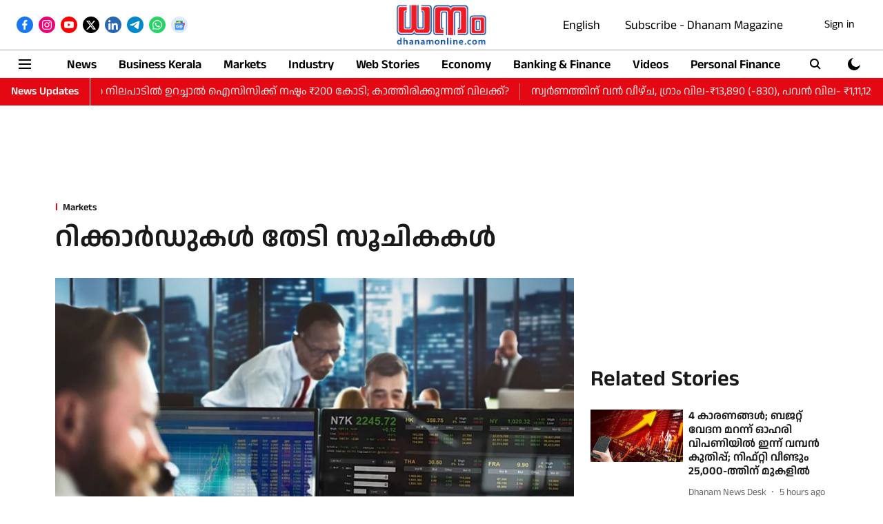

--- FILE ---
content_type: text/html; charset=utf-8
request_url: https://www.google.com/recaptcha/api2/aframe
body_size: 267
content:
<!DOCTYPE HTML><html><head><meta http-equiv="content-type" content="text/html; charset=UTF-8"></head><body><script nonce="XxlyY0TtYgj1XvgVl4GY2A">/** Anti-fraud and anti-abuse applications only. See google.com/recaptcha */ try{var clients={'sodar':'https://pagead2.googlesyndication.com/pagead/sodar?'};window.addEventListener("message",function(a){try{if(a.source===window.parent){var b=JSON.parse(a.data);var c=clients[b['id']];if(c){var d=document.createElement('img');d.src=c+b['params']+'&rc='+(localStorage.getItem("rc::a")?sessionStorage.getItem("rc::b"):"");window.document.body.appendChild(d);sessionStorage.setItem("rc::e",parseInt(sessionStorage.getItem("rc::e")||0)+1);localStorage.setItem("rc::h",'1770048761722');}}}catch(b){}});window.parent.postMessage("_grecaptcha_ready", "*");}catch(b){}</script></body></html>

--- FILE ---
content_type: application/javascript; charset=utf-8
request_url: https://fundingchoicesmessages.google.com/f/AGSKWxW_quHH14HGLKnh6iJd0KA9ISbwmhEdoBS_cQ495IG1R-gg4q8mPaVmX5WZN3RJjFYsy9_sYplSVyGa6MTJUOoAd5Q3xNYAVMws-qbAm_2g8ZdU5VtoIym5nGSB23l9UnXErFbkfvCP6Izt7d-C676ftUI0Y85oBFPF3Pt-hprmnzingURrHEy9ChD8/_/ad-openx./ads.txt/weeklyAdsLabel._psu_ad./descpopup.js
body_size: -1285
content:
window['17a6561d-ce3a-43ee-afbf-7cfb85b68162'] = true;